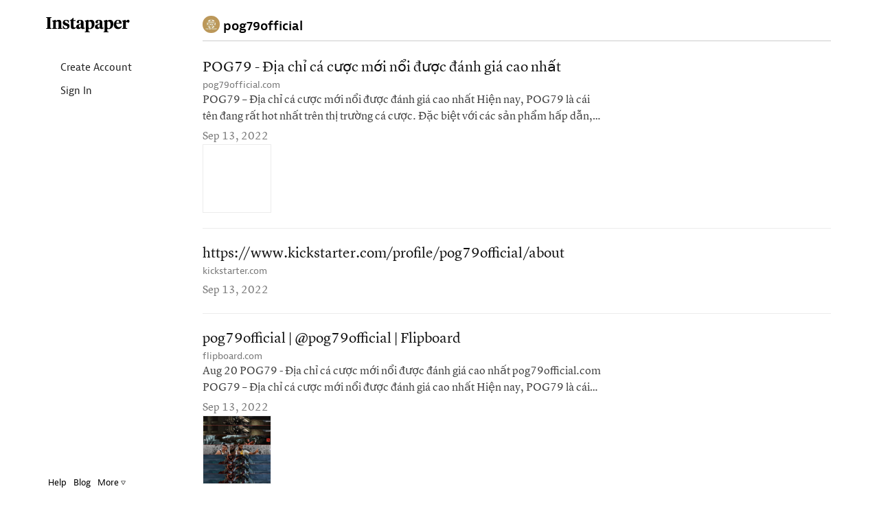

--- FILE ---
content_type: text/html; charset=UTF-8
request_url: https://www.instapaper.com/p/pog79official
body_size: 16202
content:
<!DOCTYPE HTML>
<html>
<head>

<meta http-equiv="X-UA-Compatible" content="IE=edge" />
<title>Instapaper</title>
<meta http-equiv="Content-Type" content="text/html; charset=utf-8"/>
<meta name="description" content="A simple tool for saving web pages to read later on iOS, Android, computer, Kindle or Kobo eReaders."/>

<meta name="viewport" content="width=device-width, initial-scale=1.0, maximum-scale=1.0">
<meta name="apple-itunes-app" content="app-id=288545208, affiliate-data=partnerId=30&amp;siteID=k1CkFsOh4nQ"/>
<meta name="google-site-verification" content="YPyUA0fI5clMs9oCXKjOnUR2-n2mcEBOhViglEqLDJw" />
<link rel="me" href="https://mastodon.social/@Instapaper"/>
<link rel="icon" href="https://d2kfnvwohu0503.cloudfront.net/img/favicon.png?v=84432007b517f609be25bbc9bc45a54d6053ed7945383dd37afaebf6fcc87a95aea5d8e7f634e83121e96048a74e4b1c6a9b3834084d82b9b394b91393d096f2"/>
<link rel="mask-icon" href="https://d2kfnvwohu0503.cloudfront.net/img/icon.svg?v=239d2c02b589f23179885aa525a2b9ecc29e4315ea83f4ea44513e53456b315c33a20c364324782e90b58534bda57c865e18ab6ac7c2e6f202b10a4716d4e10a" color="black"/>
<link rel="apple-touch-icon" sizes="57x57" href="https://d2kfnvwohu0503.cloudfront.net/img/apple-icon-57x57.png?v=3ac5f0d3adff97885871ba42c1793ed74b7765f468d2cc88355cb5cdfda554ad199845775a9890d134ab70e692d1d721db5f7341f1f2c232cdad1af8d8c054f8" />
<link rel="apple-touch-icon" sizes="72x72" href="https://d2kfnvwohu0503.cloudfront.net/img/apple-icon-72x72.png?v=3c2b903f7c6b40ffc2e4f673ffeb3587192537dc489aa5c2de43295c810d5289e9522cc5231f79b0a0cbcf18764f9564f2220614574a61369c575d9afa2c6304" />
<link rel="apple-touch-icon" sizes="114x114" href="https://d2kfnvwohu0503.cloudfront.net/img/apple-icon-114x114.png?v=afc5239b8014b4781aae51cef047c089e546d98b0d5ea8024739e03c267c16e8b4ed99464a68e066b0b7e973b1af4fbcc9d015a2c361cb42b695c770b0fb0642" />
<link rel="apple-touch-icon" sizes="144x144" href="https://d2kfnvwohu0503.cloudfront.net/img/apple-icon-144x144.png?v=adc2299ff5374cfd25bb9598e2b987710f473be13b18fe22b7b42cfa4c5273e19fed8d342c45d9900ab6a48b2ce6918835ea7ffbea851fab3b51f03444637524" />


<meta property="og:description" content="A simple tool for saving web pages to read later on iOS, Android, computer, Kindle or Kobo eReader." />
<meta property="og:image" content="https://d2kfnvwohu0503.cloudfront.net/img/instapaper-logo.png?v=5c3bf48eaf20a3d4d6d37902cd63b9d5dae169da7875a79c17631990983d67dc63ea09a4c29281d16f4c3ab85f3e63027142dbdd73989757299068f5801f2934"/>
<script nonce=aGeMwSSnYA type="text/javascript" src="//use.typekit.net/any5kzc.js"></script>
<script nonce=aGeMwSSnYA type="text/javascript">try{Typekit.load();}catch(e){}</script>
<script nonce=aGeMwSSnYA type="text/javascript" src="https://d2kfnvwohu0503.cloudfront.net/js/vendor.min.js?v=92c177972ce291dec04ec903f691c3925c98292d443820a6cb3eb774e4c1363795dcae3fd7d416e9851999d33538c959de1fe2ebc0725d68104bd0b5b87a195c"></script>
<script nonce=aGeMwSSnYA type="text/javascript" src="https://d2kfnvwohu0503.cloudfront.net/js/main.min.js?v=a949851f0a8ee625a7893857b94481360a89b154e60968cdfb2667342b6c89a6ab056d6f7c74759325085c4b84aebb6b3f6044e949fbf3ad737469058a05f0d5"></script>
<style>html{visibility: hidden;opacity:0;}</style>
<link rel="stylesheet" href="https://d2kfnvwohu0503.cloudfront.net/css/main.min.css?v=a746490e7016acd36cc308959f5b196f1fa9c04e9eb7cb3c063af08e0e0d89f29e28b781aaf7ed8693464c8a656e14536d0eec61db909a90a7b5f7b34495d9c4"/>

</head>
<body class="preload en_US profile_mode no_user
thumbnails
articles
 lightmode">

<div id="page_header" class="page_header">

<div class="container page_header_mobile hidden-lg hidden-md hidden-sm">
<div class="row">


<div class="col-xs-2">
<nav class="js_mobile_menu_button mobile_menu_button">
<i class="ipicon ipicon-hamburger"></i>
</nav>
</div>


<div class="js_to_top col-xs-8 mobile_logo">



</div>
<div class="js_to_top col-xs-2 mobile_edit_toggle">

</div>

<div class="mobile_section_title js_to_top col-xs-8">

<img class="mobile_profile_picture" src="http://s3-us-west-2.amazonaws.com/avatars.instapaper.com/847e750f52a87cc7979ce45ec580900722d5e1a2" alt="profile picture"></img>pog79official

</div>

<div class="mobile_right_button col-xs-2">



</div>
</div>
</div>

<div class="container-fluid container_fluid_content page_header_desktop">
<div class="row page_header_normal_row">
<div class="col-lg-2 hidden-md hidden-sm hidden-xs"></div>
<div class="col-lg-10 col-md-12 col-sm-12 col-xs-12">
<section class="header_action_bar">

<div class="page_title">
<img class="profile_picture" src="http://s3-us-west-2.amazonaws.com/avatars.instapaper.com/847e750f52a87cc7979ce45ec580900722d5e1a2" alt="profile picture">

<span>pog79official</span>


</div>


<div class="top_buttons">



</div>

</section>
</div>
</div>

<div id="side_column" class="side_column">
<aside class="logo hidden-xs margin-left-10"><a href="/">Instapaper</a></aside>


<nav class="side_nav">
<a class="side_item" href="/user/register"><i class="icon icon-user"></i> Create Account</a>
<a class="side_item" href="/user/login"><i class="icon icon-signin"></i> Sign In</a>
</nav>


<div id="side_footer" class="side_footer" aria-hidden="true">
<a href="/help">Help</a>
<a href="http://blog.instapaper.com" target="_blank">Blog</a>
<a href="javascript:void(0);"
class="js_popover"
data-target="#footer_help_menu"
data-container="body"
data-placement="top"
data-bodystate="help_popover">
More <span class="ipicon ipicon-triangle"></span>
</a>
<div id="footer_help_menu" class="popover_menu_wrapper">
<div class="footer_help_popover popover_menu">
<a class="menu_item" href="/apps">Apps</a>
<a class="menu_item" href="/save">How to Save</a>
<a class="menu_item" href="/premium">Premium</a>
<a class="menu_item" href="/api">API</a>
<a class="menu_item" href="/press">Press</a>
<a class="menu_item" href="/publishers">Publishers</a>
<a class="menu_item" href="/privacy">Privacy &amp; Terms</a>
<div class="divider"></div>
<a class="menu_item" href="http://twitter.com/instapaper" target="_blank">Twitter</a>
<a class="menu_item" href="https://www.facebook.com/instapaperholdings" target="_blank">Facebook</a>
</div>
</div>
</div>


</div>
</div>
</div>
<div id="main_container" class="container-fluid container_fluid_content main_container touch_device_scroll_y">
<div class="row">
<div class="main-col-buffer col-lg-2 hidden-md hidden-sm hidden-xs"></div>


<div class="col-lg-10 col-md-12 col-sm-12 col-xs-12">

<div id="main_content" class="main_content">
<div class="hidden-lg hidden-md hidden-sm visible-xs">

<div class="page_title">
<img class="profile_picture" src="http://s3-us-west-2.amazonaws.com/avatars.instapaper.com/847e750f52a87cc7979ce45ec580900722d5e1a2" alt="profile picture">

<span>pog79official</span>


</div>

</div>















<div id="article_list" class="article_list">

<section class="articles" aria-label="Articles">











<article id="article_0"
class="article_item article_profile"
draggable="false"
data-article-id="0"
data-selected="false">
<a class="hidden" href="/read/0" aria-hidden="false" aria-label="POG79 - Địa chỉ cá cược mới nổi được đánh giá cao nhất">
POG79 - Địa chỉ cá cược mới nổi được đánh giá cao nhất
</a>
<div class="article_inner_item" aria-hidden="true">
<div class="article_text_meta article_has_image">

<div class="js_title_row title_row" draggable="false">
<a class="article_title" href="https://pog79official.com/" title="POG79 - Địa chỉ cá cược mới nổi được đánh giá cao nhất">
POG79 - Địa chỉ cá cược mới nổi được đánh giá cao nhất
</a>
</div>
<div class="title_meta">
<span class="host">
<a class="js_domain_linkout" href="https://pog79official.com/">
pog79official.com
</a>
</span>

</div>
<div class="article_preview">
POG79 – Địa chỉ cá cược mới nổi được đánh giá cao nhất Hiện nay, POG79 là cái tên đang rất hot nhất trên thị trường cá cược. Đặc biệt với các sản phẩm hấp dẫn, nhà cái đã được đánh giá rất cao từ phía
</div>
<div class="article_item_footer">
<div class="meta">
<time class="date">
Sep 13, 2022
</time>
</div>
</div>

<div class="article_image" style="background-image: url(&#x27;https://pog79official.com/wp-content/uploads/2022/08/pog79-3.jpg&#x27;);">
</div>


</div> 
</div>
</article>










<article id="article_1"
class="article_item article_profile"
draggable="false"
data-article-id="1"
data-selected="false">
<a class="hidden" href="/read/1" aria-hidden="false" aria-label="https://www.kickstarter.com/profile/pog79official/about">
https://www.kickstarter.com/profile/pog79official/about
</a>
<div class="article_inner_item" aria-hidden="true">
<div class="article_text_meta ">

<div class="js_title_row title_row" draggable="false">
<a class="article_title" href="https://www.kickstarter.com/profile/pog79official/about" title="">
https://www.kickstarter.com/profile/pog79official/about
</a>
</div>
<div class="title_meta">
<span class="host">
<a class="js_domain_linkout" href="https://www.kickstarter.com/profile/pog79official/about">
kickstarter.com
</a>
</span>

</div>
<div class="article_preview">

</div>
<div class="article_item_footer">
<div class="meta">
<time class="date">
Sep 13, 2022
</time>
</div>
</div>


</div> 
</div>
</article>










<article id="article_2"
class="article_item article_profile"
draggable="false"
data-article-id="2"
data-selected="false">
<a class="hidden" href="/read/2" aria-hidden="false" aria-label="pog79official | @pog79official | Flipboard">
pog79official | @pog79official | Flipboard
</a>
<div class="article_inner_item" aria-hidden="true">
<div class="article_text_meta article_has_image">

<div class="js_title_row title_row" draggable="false">
<a class="article_title" href="https://flipboard.com/@pog79official/pog79official-l4ao8rd5y" title="pog79official | @pog79official | Flipboard">
pog79official | @pog79official | Flipboard
</a>
</div>
<div class="title_meta">
<span class="host">
<a class="js_domain_linkout" href="https://flipboard.com/@pog79official/pog79official-l4ao8rd5y">
flipboard.com
</a>
</span>

</div>
<div class="article_preview">
Aug 20 POG79 - Địa chỉ cá cược mới nổi được đánh giá cao nhất pog79official.com POG79 – Địa chỉ cá cược mới nổi được đánh giá cao nhất Hiện nay, POG79 là cái tên đang rất hot nhất trên thị trường cá c
</div>
<div class="article_item_footer">
<div class="meta">
<time class="date">
Sep 13, 2022
</time>
</div>
</div>

<div class="article_image" style="background-image: url(&#x27;https://ic-cdn.flipboard.com/pog79official.com/cf1dcf88554e7e57cb91873d1b6d7ae0bce22919/_medium.jpeg&#x27;);">
</div>


</div> 
</div>
</article>










<article id="article_3"
class="article_item article_profile"
draggable="false"
data-article-id="3"
data-selected="false">
<a class="hidden" href="/read/3" aria-hidden="false" aria-label="POG79">
POG79
</a>
<div class="article_inner_item" aria-hidden="true">
<div class="article_text_meta ">

<div class="js_title_row title_row" draggable="false">
<a class="article_title" href="https://vimeo.com/pog79official" title="POG79">
POG79
</a>
</div>
<div class="title_meta">
<span class="host">
<a class="js_domain_linkout" href="https://vimeo.com/pog79official">
vimeo.com
</a>
</span>

</div>
<div class="article_preview">

</div>
<div class="article_item_footer">
<div class="meta">
<time class="date">
Sep 13, 2022
</time>
</div>
</div>


</div> 
</div>
</article>










<article id="article_4"
class="article_item article_profile"
draggable="false"
data-article-id="4"
data-selected="false">
<a class="hidden" href="/read/4" aria-hidden="false" aria-label="Pog79official - Skillshare">
Pog79official - Skillshare
</a>
<div class="article_inner_item" aria-hidden="true">
<div class="article_text_meta article_has_image">

<div class="js_title_row title_row" draggable="false">
<a class="article_title" href="https://www.skillshare.com/profile/Pog79official/849821574" title="Pog79official - Skillshare">
Pog79official - Skillshare
</a>
</div>
<div class="title_meta">
<span class="host">
<a class="js_domain_linkout" href="https://www.skillshare.com/profile/Pog79official/849821574">
skillshare.com
</a>
</span>

</div>
<div class="article_preview">
New members: get your first 7 days of Skillshare Premium for free! Click here to redeem Sign In Home Browse Student Projects Pog79official POG79 © Skillshare, Inc. 2022 Help Privacy Terms © Skillshare
</div>
<div class="article_item_footer">
<div class="meta">
<time class="date">
Sep 13, 2022
</time>
</div>
</div>

<div class="article_image" style="background-image: url(&#x27;https://static.skillshare.com/uploads/users/849821574/user-image-large.jpg?48997775&#x27;);">
</div>


</div> 
</div>
</article>










<article id="article_5"
class="article_item article_profile"
draggable="false"
data-article-id="5"
data-selected="false">
<a class="hidden" href="/read/5" aria-hidden="false" aria-label="https://scholar.google.com/citations?hl=vi&amp;user=q-WNW2YAAAAJ">
https://scholar.google.com/citations?hl=vi&amp;user=q-WNW2YAAAAJ
</a>
<div class="article_inner_item" aria-hidden="true">
<div class="article_text_meta ">

<div class="js_title_row title_row" draggable="false">
<a class="article_title" href="https://scholar.google.com/citations?hl=vi&amp;user=q-WNW2YAAAAJ" title="">
https://scholar.google.com/citations?hl=vi&amp;user=q-WNW2YAAAAJ
</a>
</div>
<div class="title_meta">
<span class="host">
<a class="js_domain_linkout" href="https://scholar.google.com/citations?hl=vi&amp;user=q-WNW2YAAAAJ">
scholar.google.com
</a>
</span>

</div>
<div class="article_preview">

</div>
<div class="article_item_footer">
<div class="meta">
<time class="date">
Sep 13, 2022
</time>
</div>
</div>


</div> 
</div>
</article>










<article id="article_6"
class="article_item article_profile"
draggable="false"
data-article-id="6"
data-selected="false">
<a class="hidden" href="/read/6" aria-hidden="false" aria-label="Blogger: User Profile: POG79">
Blogger: User Profile: POG79
</a>
<div class="article_inner_item" aria-hidden="true">
<div class="article_text_meta ">

<div class="js_title_row title_row" draggable="false">
<a class="article_title" href="https://draft.blogger.com/profile/17145368495580850026" title="Blogger: User Profile: POG79">
Blogger: User Profile: POG79
</a>
</div>
<div class="title_meta">
<span class="host">
<a class="js_domain_linkout" href="https://draft.blogger.com/profile/17145368495580850026">
draft.blogger.com
</a>
</span>

</div>
<div class="article_preview">
View Full Size Contact me My Web Page On Blogger sinceSeptember 2022 Profile views-5
</div>
<div class="article_item_footer">
<div class="meta">
<time class="date">
Sep 13, 2022
</time>
</div>
</div>


</div> 
</div>
</article>










<article id="article_7"
class="article_item article_profile"
draggable="false"
data-article-id="7"
data-selected="false">
<a class="hidden" href="/read/7" aria-hidden="false" aria-label="500px">
500px
</a>
<div class="article_inner_item" aria-hidden="true">
<div class="article_text_meta ">

<div class="js_title_row title_row" draggable="false">
<a class="article_title" href="https://500px.com/p/pog79official" title="500px">
500px
</a>
</div>
<div class="title_meta">
<span class="host">
<a class="js_domain_linkout" href="https://500px.com/p/pog79official">
500px.com
</a>
</span>

</div>
<div class="article_preview">

</div>
<div class="article_item_footer">
<div class="meta">
<time class="date">
Sep 13, 2022
</time>
</div>
</div>


</div> 
</div>
</article>


</section>
<div id="empty_notice" class="empty_notice ">
No articles.
</div>
</div>



</div>
</div>

</div>
</div>

<div id="bookmarklet_explain" class="bookmarklet_explain">&uarr; &nbsp; Click &amp; drag up to your Bookmarks Bar.</div>

<!-- Modal Windows go here -->
<div id="mobile_cover" class="mobile_cover"></div>
<div id="modal_backer" class="modal_backer" class="modal_backer"></div>







<div id="scroll_indicator_wrapper" class="iScrollVerticalScrollbar scroll_indicator_wrapper">
<div id="scroll_indicator" class="iScrollIndicator scroll_indicator"></div>
</div>

<!-- Google tag (gtag.js) -->
<script nonce=aGeMwSSnYA async src="https://www.googletagmanager.com/gtag/js?id=G-YY0306L5MG"></script>
<script nonce=aGeMwSSnYA>
window.dataLayer = window.dataLayer || [];
function ga(){dataLayer.push(arguments);}
ga('js', new Date());
ga('config', 'G-YY0306L5MG');
</script>
</body>
</html>
